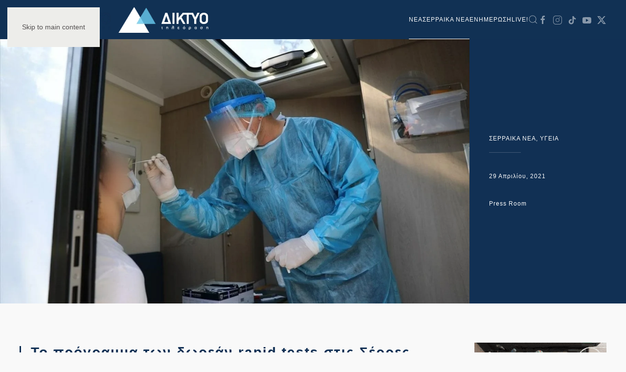

--- FILE ---
content_type: text/html; charset=UTF-8
request_url: https://diktyotv.gr/to-programma-ton-dorean-rapid/
body_size: 56361
content:
<!DOCTYPE html>
<html lang="el">
    <head>
        <meta charset="UTF-8">
        <meta name="viewport" content="width=device-width, initial-scale=1">
        <link rel="icon" href="/wp-content/uploads/2020/04/logo-e1589404848124.png" sizes="any">
                <link rel="apple-touch-icon" href="/wp-content/uploads/2020/04/logo-e1589404848124.png">
                <link rel="pingback" href="https://diktyotv.gr/xmlrpc.php">
                <meta name='robots' content='max-image-preview:large' />
	<style>img:is([sizes="auto" i], [sizes^="auto," i]) { contain-intrinsic-size: 3000px 1500px }</style>
	
	<!-- This site is optimized with the Yoast SEO Premium plugin v14.0.4 - https://yoast.com/wordpress/plugins/seo/ -->
	<title>Το πρόγραμμα των δωρεάν rapid tests στις Σέρρες - ΔΙΚΤΥΟ ΤΗΛΕΟΡΑΣΗ ΣΕΡΡΕΣ</title>
	<meta name="robots" content="index, follow" />
	<meta name="googlebot" content="index, follow, max-snippet:-1, max-image-preview:large, max-video-preview:-1" />
	<meta name="bingbot" content="index, follow, max-snippet:-1, max-image-preview:large, max-video-preview:-1" />
	<link rel="canonical" href="https://diktyotv.gr/to-programma-ton-dorean-rapid/" />
	<meta property="og:locale" content="el_GR" />
	<meta property="og:type" content="article" />
	<meta property="og:title" content="Το πρόγραμμα των δωρεάν rapid tests στις Σέρρες - ΔΙΚΤΥΟ ΤΗΛΕΟΡΑΣΗ ΣΕΡΡΕΣ" />
	<meta property="og:description" content="Ο Δήμος Σερρών ενημερώνει ότι το πρόγραμμα των δωρεάν Drive through rapid tests και rapid tests την ερχόμενη Εβδομάδα της Διακαινησίμου(3 Μαΐου 2021 έως και 9 Μαΐου 2021) έχει ως εξής: &#8211; Τετάρτη 5 Μαΐου 2021 και ώρες 9:00 -14:00 στο 1ο χλμ Σερρών &#8211; Θεσσαλονίκης, στο ύψος του Εθνικού Σταδίου &#8211;Παρασκευή 7 Μαΐου και [&hellip;]" />
	<meta property="og:url" content="https://diktyotv.gr/to-programma-ton-dorean-rapid/" />
	<meta property="og:site_name" content="ΔΙΚΤΥΟ ΤΗΛΕΟΡΑΣΗ ΣΕΡΡΕΣ" />
	<meta property="article:publisher" content="https://www.facebook.com/diktyotv/" />
	<meta property="article:published_time" content="2021-04-29T12:24:44+00:00" />
	<meta property="og:image" content="https://diktyotv.gr/wp-content/uploads/2021/04/ΡΑΠΙΝΤ-1.jpg" />
	<meta property="og:image:width" content="1200" />
	<meta property="og:image:height" content="750" />
	<meta name="twitter:card" content="summary_large_image" />
	<meta name="twitter:creator" content="@diktyotv" />
	<meta name="twitter:site" content="@diktyotv" />
	<script type="application/ld+json" class="yoast-schema-graph">{"@context":"https://schema.org","@graph":[{"@type":"WebSite","@id":"https://diktyotv.gr/#website","url":"https://diktyotv.gr/","name":"\u0394\u0399\u039a\u03a4\u03a5\u039f \u03a4\u0397\u039b\u0395\u039f\u03a1\u0391\u03a3\u0397 \u03a3\u0395\u03a1\u03a1\u0395\u03a3","description":"\u039f\u039b\u0391 \u03a4\u0391 \u039d\u0395\u0391 \u0393\u0399\u0391 \u03a4\u0399\u03a3 \u03a3\u0395\u03a1\u03a1\u0395\u03a3 | \u0395\u039d\u0397\u039c\u0395\u03a1\u03a9\u03a3\u0397 - \u03a0\u039f\u039b\u0399\u03a4\u0399\u03a3\u039c\u039f\u03a3 - \u03a8\u03a5\u03a7\u0391\u0393\u03a9\u0393\u0399\u0391 - \u0391\u0398\u039b\u0397\u03a4\u0399\u03a3\u039c\u039f\u03a3","potentialAction":[{"@type":"SearchAction","target":"https://diktyotv.gr/?s={search_term_string}","query-input":"required name=search_term_string"}],"inLanguage":"el"},{"@type":"ImageObject","@id":"https://diktyotv.gr/to-programma-ton-dorean-rapid/#primaryimage","inLanguage":"el","url":"https://diktyotv.gr/wp-content/uploads/2021/04/\u03a1\u0391\u03a0\u0399\u039d\u03a4-1.jpg","width":1200,"height":750},{"@type":"WebPage","@id":"https://diktyotv.gr/to-programma-ton-dorean-rapid/#webpage","url":"https://diktyotv.gr/to-programma-ton-dorean-rapid/","name":"\u03a4\u03bf \u03c0\u03c1\u03cc\u03b3\u03c1\u03b1\u03bc\u03bc\u03b1 \u03c4\u03c9\u03bd \u03b4\u03c9\u03c1\u03b5\u03ac\u03bd rapid tests \u03c3\u03c4\u03b9\u03c2 \u03a3\u03ad\u03c1\u03c1\u03b5\u03c2 - \u0394\u0399\u039a\u03a4\u03a5\u039f \u03a4\u0397\u039b\u0395\u039f\u03a1\u0391\u03a3\u0397 \u03a3\u0395\u03a1\u03a1\u0395\u03a3","isPartOf":{"@id":"https://diktyotv.gr/#website"},"primaryImageOfPage":{"@id":"https://diktyotv.gr/to-programma-ton-dorean-rapid/#primaryimage"},"datePublished":"2021-04-29T12:24:44+00:00","dateModified":"2021-04-29T12:24:44+00:00","author":{"@id":"https://diktyotv.gr/#/schema/person/5fa01c861f20de86fa0fb92a1df92478"},"inLanguage":"el","potentialAction":[{"@type":"ReadAction","target":["https://diktyotv.gr/to-programma-ton-dorean-rapid/"]}]},{"@type":["Person"],"@id":"https://diktyotv.gr/#/schema/person/5fa01c861f20de86fa0fb92a1df92478","name":"Press Room"},{"@type":"Place","@id":"https://diktyotv.gr/to-programma-ton-dorean-rapid/#local-place","address":{"@type":"PostalAddress","@id":"https://diktyotv.gr/to-programma-ton-dorean-rapid/#local-place-address","streetAddress":"","addressLocality":"","postalCode":"","addressRegion":"","addressCountry":""},"geo":{"@type":"GeoCoordinates","latitude":"","longitude":""},"openingHoursSpecification":[{"@type":"OpeningHoursSpecification","dayOfWeek":["Monday","Tuesday","Wednesday","Thursday","Friday","Saturday","Sunday"],"opens":"09:00","closes":"17:00"}]}]}</script>
	<!-- / Yoast SEO Premium plugin. -->


<link rel='dns-prefetch' href='//www.googletagmanager.com' />
<link rel='dns-prefetch' href='//stats.wp.com' />
<link rel='dns-prefetch' href='//pagead2.googlesyndication.com' />
<link rel="alternate" type="application/rss+xml" title="Ροή RSS &raquo; ΔΙΚΤΥΟ ΤΗΛΕΟΡΑΣΗ ΣΕΡΡΕΣ" href="https://diktyotv.gr/feed/" />
<link rel="alternate" type="application/rss+xml" title="Ροή Σχολίων &raquo; ΔΙΚΤΥΟ ΤΗΛΕΟΡΑΣΗ ΣΕΡΡΕΣ" href="https://diktyotv.gr/comments/feed/" />
<link rel="alternate" type="application/rss+xml" title="Ροή Σχολίων ΔΙΚΤΥΟ ΤΗΛΕΟΡΑΣΗ ΣΕΡΡΕΣ &raquo; Το πρόγραμμα των δωρεάν rapid tests στις Σέρρες" href="https://diktyotv.gr/to-programma-ton-dorean-rapid/feed/" />
<script type="text/javascript">
/* <![CDATA[ */
window._wpemojiSettings = {"baseUrl":"https:\/\/s.w.org\/images\/core\/emoji\/16.0.1\/72x72\/","ext":".png","svgUrl":"https:\/\/s.w.org\/images\/core\/emoji\/16.0.1\/svg\/","svgExt":".svg","source":{"concatemoji":"https:\/\/diktyotv.gr\/wp-includes\/js\/wp-emoji-release.min.js?ver=6.8.3"}};
/*! This file is auto-generated */
!function(s,n){var o,i,e;function c(e){try{var t={supportTests:e,timestamp:(new Date).valueOf()};sessionStorage.setItem(o,JSON.stringify(t))}catch(e){}}function p(e,t,n){e.clearRect(0,0,e.canvas.width,e.canvas.height),e.fillText(t,0,0);var t=new Uint32Array(e.getImageData(0,0,e.canvas.width,e.canvas.height).data),a=(e.clearRect(0,0,e.canvas.width,e.canvas.height),e.fillText(n,0,0),new Uint32Array(e.getImageData(0,0,e.canvas.width,e.canvas.height).data));return t.every(function(e,t){return e===a[t]})}function u(e,t){e.clearRect(0,0,e.canvas.width,e.canvas.height),e.fillText(t,0,0);for(var n=e.getImageData(16,16,1,1),a=0;a<n.data.length;a++)if(0!==n.data[a])return!1;return!0}function f(e,t,n,a){switch(t){case"flag":return n(e,"\ud83c\udff3\ufe0f\u200d\u26a7\ufe0f","\ud83c\udff3\ufe0f\u200b\u26a7\ufe0f")?!1:!n(e,"\ud83c\udde8\ud83c\uddf6","\ud83c\udde8\u200b\ud83c\uddf6")&&!n(e,"\ud83c\udff4\udb40\udc67\udb40\udc62\udb40\udc65\udb40\udc6e\udb40\udc67\udb40\udc7f","\ud83c\udff4\u200b\udb40\udc67\u200b\udb40\udc62\u200b\udb40\udc65\u200b\udb40\udc6e\u200b\udb40\udc67\u200b\udb40\udc7f");case"emoji":return!a(e,"\ud83e\udedf")}return!1}function g(e,t,n,a){var r="undefined"!=typeof WorkerGlobalScope&&self instanceof WorkerGlobalScope?new OffscreenCanvas(300,150):s.createElement("canvas"),o=r.getContext("2d",{willReadFrequently:!0}),i=(o.textBaseline="top",o.font="600 32px Arial",{});return e.forEach(function(e){i[e]=t(o,e,n,a)}),i}function t(e){var t=s.createElement("script");t.src=e,t.defer=!0,s.head.appendChild(t)}"undefined"!=typeof Promise&&(o="wpEmojiSettingsSupports",i=["flag","emoji"],n.supports={everything:!0,everythingExceptFlag:!0},e=new Promise(function(e){s.addEventListener("DOMContentLoaded",e,{once:!0})}),new Promise(function(t){var n=function(){try{var e=JSON.parse(sessionStorage.getItem(o));if("object"==typeof e&&"number"==typeof e.timestamp&&(new Date).valueOf()<e.timestamp+604800&&"object"==typeof e.supportTests)return e.supportTests}catch(e){}return null}();if(!n){if("undefined"!=typeof Worker&&"undefined"!=typeof OffscreenCanvas&&"undefined"!=typeof URL&&URL.createObjectURL&&"undefined"!=typeof Blob)try{var e="postMessage("+g.toString()+"("+[JSON.stringify(i),f.toString(),p.toString(),u.toString()].join(",")+"));",a=new Blob([e],{type:"text/javascript"}),r=new Worker(URL.createObjectURL(a),{name:"wpTestEmojiSupports"});return void(r.onmessage=function(e){c(n=e.data),r.terminate(),t(n)})}catch(e){}c(n=g(i,f,p,u))}t(n)}).then(function(e){for(var t in e)n.supports[t]=e[t],n.supports.everything=n.supports.everything&&n.supports[t],"flag"!==t&&(n.supports.everythingExceptFlag=n.supports.everythingExceptFlag&&n.supports[t]);n.supports.everythingExceptFlag=n.supports.everythingExceptFlag&&!n.supports.flag,n.DOMReady=!1,n.readyCallback=function(){n.DOMReady=!0}}).then(function(){return e}).then(function(){var e;n.supports.everything||(n.readyCallback(),(e=n.source||{}).concatemoji?t(e.concatemoji):e.wpemoji&&e.twemoji&&(t(e.twemoji),t(e.wpemoji)))}))}((window,document),window._wpemojiSettings);
/* ]]> */
</script>
<style id='wp-emoji-styles-inline-css' type='text/css'>

	img.wp-smiley, img.emoji {
		display: inline !important;
		border: none !important;
		box-shadow: none !important;
		height: 1em !important;
		width: 1em !important;
		margin: 0 0.07em !important;
		vertical-align: -0.1em !important;
		background: none !important;
		padding: 0 !important;
	}
</style>
<style id='classic-theme-styles-inline-css' type='text/css'>
/*! This file is auto-generated */
.wp-block-button__link{color:#fff;background-color:#32373c;border-radius:9999px;box-shadow:none;text-decoration:none;padding:calc(.667em + 2px) calc(1.333em + 2px);font-size:1.125em}.wp-block-file__button{background:#32373c;color:#fff;text-decoration:none}
</style>
<link rel='stylesheet' id='mediaelement-css' href='https://diktyotv.gr/wp-includes/js/mediaelement/mediaelementplayer-legacy.min.css?ver=4.2.17' type='text/css' media='all' />
<link rel='stylesheet' id='wp-mediaelement-css' href='https://diktyotv.gr/wp-includes/js/mediaelement/wp-mediaelement.min.css?ver=6.8.3' type='text/css' media='all' />
<style id='jetpack-sharing-buttons-style-inline-css' type='text/css'>
.jetpack-sharing-buttons__services-list{display:flex;flex-direction:row;flex-wrap:wrap;gap:0;list-style-type:none;margin:5px;padding:0}.jetpack-sharing-buttons__services-list.has-small-icon-size{font-size:12px}.jetpack-sharing-buttons__services-list.has-normal-icon-size{font-size:16px}.jetpack-sharing-buttons__services-list.has-large-icon-size{font-size:24px}.jetpack-sharing-buttons__services-list.has-huge-icon-size{font-size:36px}@media print{.jetpack-sharing-buttons__services-list{display:none!important}}.editor-styles-wrapper .wp-block-jetpack-sharing-buttons{gap:0;padding-inline-start:0}ul.jetpack-sharing-buttons__services-list.has-background{padding:1.25em 2.375em}
</style>
<link rel='stylesheet' id='__EPYT__style-css' href='https://diktyotv.gr/wp-content/plugins/youtube-embed-plus/styles/ytprefs.min.css?ver=14.2.3.2' type='text/css' media='all' />
<style id='__EPYT__style-inline-css' type='text/css'>

                .epyt-gallery-thumb {
                        width: 33.333%;
                }
                
</style>
<link rel='stylesheet' id='sharedaddy-css' href='https://diktyotv.gr/wp-content/plugins/jetpack/modules/sharedaddy/sharing.css?ver=15.3.1' type='text/css' media='all' />
<link rel='stylesheet' id='social-logos-css' href='https://diktyotv.gr/wp-content/plugins/jetpack/_inc/social-logos/social-logos.min.css?ver=15.3.1' type='text/css' media='all' />
<link href="https://diktyotv.gr/wp-content/themes/yootheme/css/theme.1.css?ver=1737380286" rel="stylesheet">
<script type="text/javascript" src="https://diktyotv.gr/wp-includes/js/jquery/jquery.min.js?ver=3.7.1" id="jquery-core-js"></script>
<script type="text/javascript" src="https://diktyotv.gr/wp-includes/js/jquery/jquery-migrate.min.js?ver=3.4.1" id="jquery-migrate-js"></script>

<!-- Google tag (gtag.js) snippet added by Site Kit -->
<!-- Google Analytics snippet added by Site Kit -->
<script type="text/javascript" src="https://www.googletagmanager.com/gtag/js?id=GT-PH39VT4" id="google_gtagjs-js" async></script>
<script type="text/javascript" id="google_gtagjs-js-after">
/* <![CDATA[ */
window.dataLayer = window.dataLayer || [];function gtag(){dataLayer.push(arguments);}
gtag("set","linker",{"domains":["diktyotv.gr"]});
gtag("js", new Date());
gtag("set", "developer_id.dZTNiMT", true);
gtag("config", "GT-PH39VT4");
/* ]]> */
</script>
<script type="text/javascript" id="__ytprefs__-js-extra">
/* <![CDATA[ */
var _EPYT_ = {"ajaxurl":"https:\/\/diktyotv.gr\/wp-admin\/admin-ajax.php","security":"9f8dc5dc63","gallery_scrolloffset":"20","eppathtoscripts":"https:\/\/diktyotv.gr\/wp-content\/plugins\/youtube-embed-plus\/scripts\/","eppath":"https:\/\/diktyotv.gr\/wp-content\/plugins\/youtube-embed-plus\/","epresponsiveselector":"[\"iframe.__youtube_prefs__\"]","epdovol":"1","version":"14.2.3.2","evselector":"iframe.__youtube_prefs__[src], iframe[src*=\"youtube.com\/embed\/\"], iframe[src*=\"youtube-nocookie.com\/embed\/\"]","ajax_compat":"","maxres_facade":"eager","ytapi_load":"light","pause_others":"","stopMobileBuffer":"1","facade_mode":"","not_live_on_channel":""};
/* ]]> */
</script>
<script type="text/javascript" src="https://diktyotv.gr/wp-content/plugins/youtube-embed-plus/scripts/ytprefs.min.js?ver=14.2.3.2" id="__ytprefs__-js"></script>
<link rel="https://api.w.org/" href="https://diktyotv.gr/wp-json/" /><link rel="alternate" title="JSON" type="application/json" href="https://diktyotv.gr/wp-json/wp/v2/posts/258921" /><link rel="EditURI" type="application/rsd+xml" title="RSD" href="https://diktyotv.gr/xmlrpc.php?rsd" />
<meta name="generator" content="WordPress 6.8.3" />
<link rel='shortlink' href='https://diktyotv.gr/?p=258921' />
<link rel="alternate" title="oEmbed (JSON)" type="application/json+oembed" href="https://diktyotv.gr/wp-json/oembed/1.0/embed?url=https%3A%2F%2Fdiktyotv.gr%2Fto-programma-ton-dorean-rapid%2F" />
<link rel="alternate" title="oEmbed (XML)" type="text/xml+oembed" href="https://diktyotv.gr/wp-json/oembed/1.0/embed?url=https%3A%2F%2Fdiktyotv.gr%2Fto-programma-ton-dorean-rapid%2F&#038;format=xml" />
<meta name="generator" content="Site Kit by Google 1.171.0" /><!-- HFCM by 99 Robots - Snippet # 3: GOOGLE ADS -->
<script data-ad-client="ca-pub-6533149669233168" async src="https://pagead2.googlesyndication.com/pagead/js/adsbygoogle.js"></script>
<!-- /end HFCM by 99 Robots -->
  <script src="https://cdn.onesignal.com/sdks/web/v16/OneSignalSDK.page.js" defer></script>
  <script>
          window.OneSignalDeferred = window.OneSignalDeferred || [];
          OneSignalDeferred.push(async function(OneSignal) {
            await OneSignal.init({
              appId: "3a6f4df3-f09e-4b44-b1fd-8f8d64d9f40a",
              serviceWorkerOverrideForTypical: true,
              path: "https://diktyotv.gr/wp-content/plugins/onesignal-free-web-push-notifications/sdk_files/",
              serviceWorkerParam: { scope: "/wp-content/plugins/onesignal-free-web-push-notifications/sdk_files/push/onesignal/" },
              serviceWorkerPath: "OneSignalSDKWorker.js",
            });
          });

          // Unregister the legacy OneSignal service worker to prevent scope conflicts
          if (navigator.serviceWorker) {
            navigator.serviceWorker.getRegistrations().then((registrations) => {
              // Iterate through all registered service workers
              registrations.forEach((registration) => {
                // Check the script URL to identify the specific service worker
                if (registration.active && registration.active.scriptURL.includes('OneSignalSDKWorker.js.php')) {
                  // Unregister the service worker
                  registration.unregister().then((success) => {
                    if (success) {
                      console.log('OneSignalSW: Successfully unregistered:', registration.active.scriptURL);
                    } else {
                      console.log('OneSignalSW: Failed to unregister:', registration.active.scriptURL);
                    }
                  });
                }
              });
            }).catch((error) => {
              console.error('Error fetching service worker registrations:', error);
            });
        }
        </script>
	<style>img#wpstats{display:none}</style>
				<script>
			document.documentElement.className = document.documentElement.className.replace('no-js', 'js');
		</script>
				<style>
			.no-js img.lazyload {
				display: none;
			}

			figure.wp-block-image img.lazyloading {
				min-width: 150px;
			}

						.lazyload, .lazyloading {
				opacity: 0;
			}

			.lazyloaded {
				opacity: 1;
				transition: opacity 400ms;
				transition-delay: 0ms;
			}

					</style>
		
<!-- Google AdSense meta tags added by Site Kit -->
<meta name="google-adsense-platform-account" content="ca-host-pub-2644536267352236">
<meta name="google-adsense-platform-domain" content="sitekit.withgoogle.com">
<!-- End Google AdSense meta tags added by Site Kit -->

<!-- Google Tag Manager snippet added by Site Kit -->
<script type="text/javascript">
/* <![CDATA[ */

			( function( w, d, s, l, i ) {
				w[l] = w[l] || [];
				w[l].push( {'gtm.start': new Date().getTime(), event: 'gtm.js'} );
				var f = d.getElementsByTagName( s )[0],
					j = d.createElement( s ), dl = l != 'dataLayer' ? '&l=' + l : '';
				j.async = true;
				j.src = 'https://www.googletagmanager.com/gtm.js?id=' + i + dl;
				f.parentNode.insertBefore( j, f );
			} )( window, document, 'script', 'dataLayer', 'GTM-P2R2PWC' );
			
/* ]]> */
</script>

<!-- End Google Tag Manager snippet added by Site Kit -->

<!-- Google AdSense snippet added by Site Kit -->
<script type="text/javascript" async="async" src="https://pagead2.googlesyndication.com/pagead/js/adsbygoogle.js?client=ca-pub-6533149669233168&amp;host=ca-host-pub-2644536267352236" crossorigin="anonymous"></script>

<!-- End Google AdSense snippet added by Site Kit -->
<script src="https://diktyotv.gr/wp-content/themes/yootheme/packages/theme-analytics/app/analytics.min.js?ver=4.5.0" defer></script>
<script src="https://diktyotv.gr/wp-content/themes/yootheme/vendor/assets/uikit/dist/js/uikit.min.js?ver=4.5.0"></script>
<script src="https://diktyotv.gr/wp-content/themes/yootheme/vendor/assets/uikit/dist/js/uikit-icons-copper-hill.min.js?ver=4.5.0"></script>
<script src="https://diktyotv.gr/wp-content/themes/yootheme/js/theme.js?ver=4.5.0"></script>
<script>window.yootheme ||= {}; var $theme = yootheme.theme = {"google_analytics":"UA-138273724-1","google_analytics_anonymize":"","i18n":{"close":{"label":"\u039a\u03bb\u03b5\u03af\u03c3\u03b9\u03bc\u03bf","0":"yootheme"},"totop":{"label":"Back to top","0":"yootheme"},"marker":{"label":"Open","0":"yootheme"},"navbarToggleIcon":{"label":"\u0386\u03bd\u03bf\u03b9\u03b3\u03bc\u03b1 \u03bc\u03b5\u03bd\u03bf\u03cd","0":"yootheme"},"paginationPrevious":{"label":"\u03a0\u03c1\u03bf\u03b7\u03b3\u03bf\u03cd\u03bc\u03b5\u03bd\u03b7 \u03c3\u03b5\u03bb\u03af\u03b4\u03b1","0":"yootheme"},"paginationNext":{"label":"\u0395\u03c0\u03cc\u03bc\u03b5\u03bd\u03b7 \u03c3\u03b5\u03bb\u03af\u03b4\u03b1","0":"yootheme"},"searchIcon":{"toggle":"Open Search","submit":"Submit Search"},"slider":{"next":"Next slide","previous":"Previous slide","slideX":"Slide %s","slideLabel":"%s of %s"},"slideshow":{"next":"Next slide","previous":"Previous slide","slideX":"Slide %s","slideLabel":"%s of %s"},"lightboxPanel":{"next":"Next slide","previous":"Previous slide","slideLabel":"%s of %s","close":"Close"}}};</script>
<script src="https://www.youtube.com/iframe_api"></script>
  <script>
  jQuery(function(){jQuery('#bgvideo iframe').attr('id', 'ytplayer');});
  var player;
  function onYouTubeIframeAPIReady() {
    player = new YT.Player('ytplayer', {
      events: {
        'onStateChange': onPlayerStateChange
      }
    });
  }
  function onPlayerStateChange() {
      player.unMute();
      player.setVolume(80);
  }
  </script>    </head>
    <body class="wp-singular post-template-default single single-post postid-258921 single-format-standard wp-theme-yootheme ">

        		<!-- Google Tag Manager (noscript) snippet added by Site Kit -->
		<noscript>
			<iframe src="https://www.googletagmanager.com/ns.html?id=GTM-P2R2PWC" height="0" width="0" style="display:none;visibility:hidden"></iframe>
		</noscript>
		<!-- End Google Tag Manager (noscript) snippet added by Site Kit -->
		
        <div class="uk-hidden-visually uk-notification uk-notification-top-left uk-width-auto">
            <div class="uk-notification-message">
                <a href="#tm-main" class="uk-link-reset">Skip to main content</a>
            </div>
        </div>

        
        
        <div class="tm-page">

                        


<header class="tm-header-mobile uk-hidden@m">


    
        <div class="uk-navbar-container">

            <div class="uk-container uk-container-expand">
                <nav class="uk-navbar" uk-navbar="{&quot;align&quot;:&quot;left&quot;,&quot;container&quot;:&quot;.tm-header-mobile&quot;,&quot;boundary&quot;:&quot;.tm-header-mobile .uk-navbar-container&quot;}">

                                        <div class="uk-navbar-left ">

                        
                                                    <a uk-toggle href="#tm-dialog-mobile" class="uk-navbar-toggle">

        
        <div uk-navbar-toggle-icon></div>

        
    </a>                        
                        
                    </div>
                    
                                        <div class="uk-navbar-center">

                                                    <a href="https://diktyotv.gr/" aria-label="Back to home" class="uk-logo uk-navbar-item">
    <picture>
<source type="image/webp" srcset="/wp-content/themes/yootheme/cache/db/logo-diktyo-inv-db68e8a9.webp 180w, /wp-content/themes/yootheme/cache/8a/logo-diktyo-inv-8a4381c4.webp 266w" sizes="(min-width: 180px) 180px">
<img alt loading="eager" src="/wp-content/themes/yootheme/cache/43/logo-diktyo-inv-434ba5d3.png" width="180" height="47">
</picture></a>                        
                        
                    </div>
                    
                    
                </nav>
            </div>

        </div>

    



        <div id="tm-dialog-mobile" uk-offcanvas="container: true; overlay: true" mode="slide">
        <div class="uk-offcanvas-bar uk-flex uk-flex-column">

                        <button class="uk-offcanvas-close uk-close-large" type="button" uk-close uk-toggle="cls: uk-close-large; mode: media; media: @s"></button>
            
                        <div class="uk-margin-auto-bottom">
                
<div class="uk-grid uk-child-width-1-1" uk-grid>    <div>
<div class="uk-panel widget widget_nav_menu" id="nav_menu-2">

    
    
<ul class="uk-nav uk-nav-default">
    
	<li class="menu-item menu-item-type-taxonomy menu-item-object-category menu-item-has-children uk-active uk-parent"><a href="https://diktyotv.gr/category/nea/">NEA</a>
	<ul class="uk-nav-sub">

		<li class="menu-item menu-item-type-taxonomy menu-item-object-category"><a href="https://diktyotv.gr/category/athlitismos/">ΑΘΛΗΤΙΚΑ</a></li>
		<li class="menu-item menu-item-type-taxonomy menu-item-object-category"><a href="https://diktyotv.gr/category/agrotika/">ΑΓΡΟΤΙΚΑ</a></li>
		<li class="menu-item menu-item-type-taxonomy menu-item-object-category"><a href="https://diktyotv.gr/category/auto/">ΑΥΤΟΚΙΝΗΤΟ</a></li>
		<li class="menu-item menu-item-type-taxonomy menu-item-object-category"><a href="https://diktyotv.gr/category/diafora/">ΔΙΑΦΟΡΑ</a></li>
		<li class="menu-item menu-item-type-taxonomy menu-item-object-category"><a href="https://diktyotv.gr/category/diethni/">ΔΙΕΘΝΗ</a></li>
		<li class="menu-item menu-item-type-taxonomy menu-item-object-category"><a href="https://diktyotv.gr/category/d/">ΔΗΜΟΦΙΛΗ</a></li>
		<li class="menu-item menu-item-type-taxonomy menu-item-object-category"><a href="https://diktyotv.gr/category/epixeiriseis/">ΕΠΙΧΕΙΡΗΣΕΙΣ</a></li>
		<li class="menu-item menu-item-type-taxonomy menu-item-object-category"><a href="https://diktyotv.gr/category/thriskeia/">ΘΡΗΣΚΕΙΑ</a></li>
		<li class="menu-item menu-item-type-taxonomy menu-item-object-category"><a href="https://diktyotv.gr/category/koinonika/">ΚΟΙΝΩΝΙΑ</a></li>
		<li class="menu-item menu-item-type-taxonomy menu-item-object-category"><a href="https://diktyotv.gr/category/oikonomia/">ΟΙΚΟΝΟΜΙΑ</a></li>
		<li class="menu-item menu-item-type-taxonomy menu-item-object-category"><a href="https://diktyotv.gr/category/perivallon/">ΠΕΡΙΒΑΛΛΟΝ</a></li>
		<li class="menu-item menu-item-type-taxonomy menu-item-object-category"><a href="https://diktyotv.gr/category/politiki/">ΠΟΛΙΤΙΚΗ</a></li>
		<li class="menu-item menu-item-type-taxonomy menu-item-object-category"><a href="https://diktyotv.gr/category/politismos/">ΠΟΛΙΤΙΣΜΟΣ</a></li>
		<li class="menu-item menu-item-type-taxonomy menu-item-object-category"><a href="https://diktyotv.gr/category/technologia/">ΤΕΧΝΟΛΟΓΙΑ</a></li>
		<li class="menu-item menu-item-type-taxonomy menu-item-object-category current-post-ancestor current-menu-parent current-post-parent uk-active"><a href="https://diktyotv.gr/category/ygeia/">ΥΓΕΙΑ</a></li>
		<li class="menu-item menu-item-type-taxonomy menu-item-object-category"><a href="https://diktyotv.gr/category/fagito/">ΦΑΓΗΤΟ</a></li></ul></li>
	<li class="menu-item menu-item-type-taxonomy menu-item-object-category current-post-ancestor current-menu-parent current-post-parent uk-active"><a href="https://diktyotv.gr/category/serraika/">ΣΕΡΡΑΙΚΑ ΝΕΑ</a></li>
	<li class="menu-item menu-item-type-taxonomy menu-item-object-category"><a href="https://diktyotv.gr/category/enimerosi/">ΕΝΗΜΕΡΩΣΗ</a></li>
	<li class="menu-item menu-item-type-post_type menu-item-object-page"><a href="https://diktyotv.gr/live/">LIVE!</a></li></ul>

</div>
</div>    <div>
<div class="uk-panel widget widget_search" id="search-5">

    
    

    <form id="search-6" action="https://diktyotv.gr/" method="get" role="search" class="uk-search uk-search-default uk-width-1-1"><span uk-search-icon></span><input name="s" placeholder="Αναζήτηση" required aria-label="Αναζήτηση" type="search" class="uk-search-input"></form>
    

</div>
</div>    <div>
<div class="uk-panel">

    
    <ul class="uk-flex-inline uk-flex-middle uk-flex-nowrap uk-grid-small" uk-grid>                    <li><a href="https://www.facebook.com/diktyotv/" class="uk-preserve-width uk-icon-link" rel="noreferrer" target="_blank"><span uk-icon="icon: facebook;"></span></a></li>
                    <li><a href="https://www.instagram.com/diktyotv.gr/" class="uk-preserve-width uk-icon-link" rel="noreferrer" target="_blank"><span uk-icon="icon: instagram;"></span></a></li>
                    <li><a href="https://twitter.com/diktyotv" class="uk-preserve-width uk-icon-link" rel="noreferrer" target="_blank"><span uk-icon="icon: twitter;"></span></a></li>
                    <li><a href="https://www.youtube.com/user/diktyocg" class="uk-preserve-width uk-icon-link" rel="noreferrer" target="_blank"><span uk-icon="icon: youtube;"></span></a></li>
            </ul>
</div>
</div></div>            </div>
            
            
        </div>
    </div>
    
    
    

</header>




<header class="tm-header uk-visible@m">



        <div uk-sticky media="@m" cls-active="uk-navbar-sticky" sel-target=".uk-navbar-container">
    
        <div class="uk-navbar-container">

            <div class="uk-container uk-container-large">
                <nav class="uk-navbar" uk-navbar="{&quot;align&quot;:&quot;left&quot;,&quot;container&quot;:&quot;.tm-header &gt; [uk-sticky]&quot;,&quot;boundary&quot;:&quot;.tm-header .uk-navbar-container&quot;}">

                                        <div class="uk-navbar-left ">

                                                    <a href="https://diktyotv.gr/" aria-label="Back to home" class="uk-logo uk-navbar-item">
    <picture>
<source type="image/webp" srcset="/wp-content/themes/yootheme/cache/4d/MAIN_Logo-1-4d1f3c11.webp 200w, /wp-content/themes/yootheme/cache/58/MAIN_Logo-1-581df8f3.webp 264w, /wp-content/themes/yootheme/cache/f6/MAIN_Logo-1-f6756962.webp 265w" sizes="(min-width: 200px) 200px">
<img alt loading="eager" src="/wp-content/themes/yootheme/cache/83/MAIN_Logo-1-83a4ca84.png" width="200" height="53">
</picture><picture>
<source type="image/webp" srcset="/wp-content/themes/yootheme/cache/3d/logo-diktyo-inv-3d2990dc.webp 200w, /wp-content/themes/yootheme/cache/17/logo-diktyo-inv-17794f39.webp 264w, /wp-content/themes/yootheme/cache/b9/logo-diktyo-inv-b911dea8.webp 265w" sizes="(min-width: 200px) 200px">
<img class="uk-logo-inverse" alt loading="eager" src="/wp-content/themes/yootheme/cache/a5/logo-diktyo-inv-a50adda6.png" width="200" height="53">
</picture></a>                        
                        
                        
                    </div>
                    
                    
                                        <div class="uk-navbar-right">

                                                    
<ul class="uk-navbar-nav">
    
	<li class="menu-item menu-item-type-taxonomy menu-item-object-category menu-item-has-children uk-active uk-parent"><a href="https://diktyotv.gr/category/nea/">NEA</a>
	<div class="uk-drop uk-navbar-dropdown uk-navbar-dropdown-width-3"><div class="uk-drop-grid uk-child-width-1-3" uk-grid><div><ul class="uk-nav uk-navbar-dropdown-nav">

		<li class="menu-item menu-item-type-taxonomy menu-item-object-category"><a href="https://diktyotv.gr/category/athlitismos/">ΑΘΛΗΤΙΚΑ</a></li>
		<li class="menu-item menu-item-type-taxonomy menu-item-object-category"><a href="https://diktyotv.gr/category/agrotika/">ΑΓΡΟΤΙΚΑ</a></li>
		<li class="menu-item menu-item-type-taxonomy menu-item-object-category"><a href="https://diktyotv.gr/category/auto/">ΑΥΤΟΚΙΝΗΤΟ</a></li>
		<li class="menu-item menu-item-type-taxonomy menu-item-object-category"><a href="https://diktyotv.gr/category/diafora/">ΔΙΑΦΟΡΑ</a></li>
		<li class="menu-item menu-item-type-taxonomy menu-item-object-category"><a href="https://diktyotv.gr/category/diethni/">ΔΙΕΘΝΗ</a></li>
		<li class="menu-item menu-item-type-taxonomy menu-item-object-category"><a href="https://diktyotv.gr/category/d/">ΔΗΜΟΦΙΛΗ</a></li></ul></div><div><ul class="uk-nav uk-navbar-dropdown-nav">

		<li class="menu-item menu-item-type-taxonomy menu-item-object-category"><a href="https://diktyotv.gr/category/epixeiriseis/">ΕΠΙΧΕΙΡΗΣΕΙΣ</a></li>
		<li class="menu-item menu-item-type-taxonomy menu-item-object-category"><a href="https://diktyotv.gr/category/thriskeia/">ΘΡΗΣΚΕΙΑ</a></li>
		<li class="menu-item menu-item-type-taxonomy menu-item-object-category"><a href="https://diktyotv.gr/category/koinonika/">ΚΟΙΝΩΝΙΑ</a></li>
		<li class="menu-item menu-item-type-taxonomy menu-item-object-category"><a href="https://diktyotv.gr/category/oikonomia/">ΟΙΚΟΝΟΜΙΑ</a></li>
		<li class="menu-item menu-item-type-taxonomy menu-item-object-category"><a href="https://diktyotv.gr/category/perivallon/">ΠΕΡΙΒΑΛΛΟΝ</a></li></ul></div><div><ul class="uk-nav uk-navbar-dropdown-nav">

		<li class="menu-item menu-item-type-taxonomy menu-item-object-category"><a href="https://diktyotv.gr/category/politiki/">ΠΟΛΙΤΙΚΗ</a></li>
		<li class="menu-item menu-item-type-taxonomy menu-item-object-category"><a href="https://diktyotv.gr/category/politismos/">ΠΟΛΙΤΙΣΜΟΣ</a></li>
		<li class="menu-item menu-item-type-taxonomy menu-item-object-category"><a href="https://diktyotv.gr/category/technologia/">ΤΕΧΝΟΛΟΓΙΑ</a></li>
		<li class="menu-item menu-item-type-taxonomy menu-item-object-category current-post-ancestor current-menu-parent current-post-parent uk-active"><a href="https://diktyotv.gr/category/ygeia/">ΥΓΕΙΑ</a></li>
		<li class="menu-item menu-item-type-taxonomy menu-item-object-category"><a href="https://diktyotv.gr/category/fagito/">ΦΑΓΗΤΟ</a></li></ul></div></div></div></li>
	<li class="menu-item menu-item-type-taxonomy menu-item-object-category current-post-ancestor current-menu-parent current-post-parent uk-active"><a href="https://diktyotv.gr/category/serraika/">ΣΕΡΡΑΙΚΑ ΝΕΑ</a></li>
	<li class="menu-item menu-item-type-taxonomy menu-item-object-category"><a href="https://diktyotv.gr/category/enimerosi/">ΕΝΗΜΕΡΩΣΗ</a></li>
	<li class="menu-item menu-item-type-post_type menu-item-object-page"><a href="https://diktyotv.gr/live/">LIVE!</a></li></ul>


    <a class="uk-navbar-toggle" href="#search-7-search" uk-search-icon uk-toggle></a>

    <div uk-modal id="search-7-search" class="uk-modal">
        <div class="uk-modal-dialog uk-modal-body">

            
            
                <form id="search-7" action="https://diktyotv.gr/" method="get" role="search" class="uk-search uk-width-1-1 uk-search-medium"><span uk-search-icon></span><input name="s" placeholder="Αναζήτηση" required aria-label="Αναζήτηση" type="search" class="uk-search-input" autofocus></form>
                
            
        </div>
    </div>


<div class="uk-navbar-item">

    
    <ul class="uk-flex-inline uk-flex-middle uk-flex-nowrap uk-grid-small" uk-grid>                    <li><a href="https://www.facebook.com/diktyotv" class="uk-preserve-width uk-icon-link" rel="noreferrer" target="_blank"><span uk-icon="icon: facebook;"></span></a></li>
                    <li><a href="https://www.instagram.com/diktyotv.gr/" class="uk-preserve-width uk-icon-link" rel="noreferrer" target="_blank"><span uk-icon="icon: instagram;"></span></a></li>
                    <li><a href="https://www.tiktok.com/@diktyotv" class="uk-preserve-width uk-icon-link" rel="noreferrer" target="_blank"><span uk-icon="icon: tiktok;"></span></a></li>
                    <li><a href="https://www.youtube.com/@diktyotv2614/videos" class="uk-preserve-width uk-icon-link" rel="noreferrer" target="_blank"><span uk-icon="icon: youtube;"></span></a></li>
                    <li><a href="https://x.com/Diktyotvgr" class="uk-preserve-width uk-icon-link" rel="noreferrer" target="_blank"><span uk-icon="icon: x;"></span></a></li>
            </ul>
</div>
                        
                                                                            
                    </div>
                    
                </nav>
            </div>

        </div>

        </div>
    







</header>

            
            
            <main id="tm-main" >

                <!-- Builder #template-ORNBuAeO -->
<div class="uk-section-default uk-section uk-padding-remove-top">
    
        
        
        
            
                
                    <div class="uk-grid tm-grid-expand uk-grid-column-collapse uk-grid-margin" uk-grid>
<div class="uk-width-3-4@m">
    
        
            
            
            
                
                    
<div class="uk-margin">
        <picture>
<source type="image/webp" srcset="/wp-content/themes/yootheme/cache/e8/%CE%A1%CE%91%CE%A0%CE%99%CE%9D%CE%A4-1-e88f9d6a.webp 768w, https://diktyotv.gr/wp-admin/admin-ajax.php?action=kernel&amp;p=image&amp;src=%7B%22file%22%3A%22wp-content%2Fuploads%2F2021%2F04%2F%CE%A1%CE%91%CE%A0%CE%99%CE%9D%CE%A4-1.jpg%22%2C%22type%22%3A%22webp%2C85%22%2C%22thumbnail%22%3A%221024%2C576%2C%22%7D&amp;hash=388200d4 1024w, https://diktyotv.gr/wp-admin/admin-ajax.php?action=kernel&amp;p=image&amp;src=%7B%22file%22%3A%22wp-content%2Fuploads%2F2021%2F04%2F%CE%A1%CE%91%CE%A0%CE%99%CE%9D%CE%A4-1.jpg%22%2C%22type%22%3A%22webp%2C85%22%2C%22thumbnail%22%3A%221366%2C768%2C%22%7D&amp;hash=e9ddb2ef 1366w, /wp-content/themes/yootheme/cache/4d/%CE%A1%CE%91%CE%A0%CE%99%CE%9D%CE%A4-1-4d19da49.webp 1600w, https://diktyotv.gr/wp-admin/admin-ajax.php?action=kernel&amp;p=image&amp;src=%7B%22file%22%3A%22wp-content%2Fuploads%2F2021%2F04%2F%CE%A1%CE%91%CE%A0%CE%99%CE%9D%CE%A4-1.jpg%22%2C%22type%22%3A%22webp%2C85%22%2C%22thumbnail%22%3A%221920%2C1080%2C%22%7D&amp;hash=2d08a56c 1920w" sizes="(min-width: 1920px) 1920px">
<img decoding="async" src="/wp-content/themes/yootheme/cache/1f/%CE%A1%CE%91%CE%A0%CE%99%CE%9D%CE%A4-1-1f981441.jpeg" width="1920" height="1080" class="el-image" alt loading="lazy">
</picture>    
    
</div>
                
            
        
    
</div>
<div class="uk-grid-item-match uk-width-1-4@m">
        <div class="uk-tile-primary uk-tile uk-flex uk-flex-middle">    
        
            
            
                        <div class="uk-panel uk-width-1-1">            
                
                    
<h1 class="uk-h6">        <a href="https://diktyotv.gr/category/serraika/" rel="tag">ΣΕΡΡΑΙΚΑ ΝΕΑ</a>, <a href="https://diktyotv.gr/category/ygeia/" rel="tag">ΥΓΕΙΑ</a>    </h1><div class="uk-divider-small"></div>
<h1 class="uk-h6">        29 Απριλίου, 2021    </h1>
<h1 class="uk-h6">        Press Room    </h1>
                
                        </div>            
        
        </div>    
</div></div>
                
            
        
    
</div>
<div class="uk-section-default uk-section uk-section-xsmall uk-padding-remove-top">
    
        
        
        
            
                                <div class="uk-container uk-container-large">                
                    <div class="uk-grid tm-grid-expand uk-margin-large" uk-grid>
<div class="uk-width-3-4@m">
    
        
            
            
            
                
                    
<h1 class="uk-h2 uk-heading-bullet uk-text-primary uk-margin">        Το πρόγραμμα των δωρεάν rapid tests στις Σέρρες    </h1><hr><div><div id="sas_80268"></div>

<script type="application/javascript">

    sas.cmd.push(function() {

        sas.render("80268");  // Format : In Read (1x1) 1x1

    });

</script></div><div class="uk-panel uk-margin"><p><em>Ο Δήμος Σερρών ενημερώνει ότι το πρόγραμμα των δωρεάν </em><em>Drive through rapid tests </em><em>και </em><em>rapid tests </em><em>την ερχόμενη Εβδομάδα της Διακαινησίμου(3 Μαΐου 2021 έως και 9 Μαΐου 2021) έχει ως εξής:</em></p>
<p><em>&#8211; </em><em>Τετάρτη 5 Μαΐου</em><em> 2021 και ώρες 9:00 -14:00 στο 1ο χλμ Σερρών &#8211; Θεσσαλονίκης, στο ύψος του Εθνικού Σταδίου</em></p>
<p><em>&#8211;</em><em><strong>Παρασκευή 7 Μαΐου</strong></em><em> και ώρα 9:00-14:00 θα διενεργηθούν <strong>δωρεάν </strong></em><em>rapid tests για πεζούς </em><em>στην οδό Δορυλαίου (θερινό θεατράκι).</em></p>
<p><em>Επίσης, αύριο, Μ.Παρασκευή 30 Απριλίου 2021,  </em><em>λόγω της αργίας, οι</em> <em>κινητές μονάδες του ΕΟΔΥ θα διενεργήσουν rapid tests για πεζούς στο χώρο του παλαιού Γενικού Νοσοκομείου με τη συνεργασία της </em><em>4ης Υγειονομικής Περιφέρειας Κεντρικής Μακεδονίας.</em></p></div>
<h1 class="uk-h4">        ΔΙΚΤΥΟ ΤΗΛΕΟΡΑΣΗ- ΤΡΟΠΟΙ ΕΠΙΚΟΙΝΩΝΙΑΣ    </h1>
<div class="uk-margin uk-text-left">
        <div class="uk-flex-middle uk-grid-small uk-child-width-1-1" uk-grid>    
    
                <div class="el-item">
        
        
<a class="el-content uk-width-1-1 uk-button uk-button-primary uk-flex-inline uk-flex-center uk-flex-middle" href="tel:+302321051500" target="_blank">
        <span class="uk-margin-small-right" uk-icon="receiver"></span>    
        Καλέστε μας    
    
</a>


                </div>
        
    
                <div class="el-item">
        
        
<a class="el-content uk-width-1-1 uk-button uk-button-primary uk-flex-inline uk-flex-center uk-flex-middle" href="mailto:diktyotvpress@gmail.com" target="_blank">
        <span class="uk-margin-small-right" uk-icon="mail"></span>    
        Στείλτε μας email    
    
</a>


                </div>
        
    
                <div class="el-item">
        
        
<a class="el-content uk-width-1-1 uk-button uk-button-primary uk-flex-inline uk-flex-center uk-flex-middle" href="#" target="_blank" uk-scroll>
        <span class="uk-margin-small-right" uk-icon="whatsapp"></span>    
        Viber / Whatsapp : 6942053400    
    
</a>


                </div>
        
    
                <div class="el-item">
        
        
<a class="el-content uk-width-1-1 uk-button uk-button-primary uk-flex-inline uk-flex-center uk-flex-middle" href="https://www.facebook.com/diktyotv/" target="_blank">
        <span class="uk-margin-small-right" uk-icon="facebook"></span>    
        Κάντε like στη σελίδα μας στο facebook για να μαθαίνετε όλα τα νέα    
    
</a>


                </div>
        
    
                <div class="el-item">
        
        
<a class="el-content uk-width-1-1 uk-button uk-button-primary uk-flex-inline uk-flex-center uk-flex-middle" href="https://news.google.com/publications/CAAqJQgKIh9DQklTRVFnTWFnMEtDMlJwYTNSNWIzUjJMbWR5S0FBUAE?hl=el&amp;gl=GR&amp;ceid=GR%3Ael" target="_blank">
        <span class="uk-margin-small-right" uk-icon="google"></span>    
        Ακολουθήστε τις ειδήσεις του ΔΙΚΤΥΟ ΤΗΛΕΟΡΑΣΗ στο Google News    
    
</a>


                </div>
        
    
                <div class="el-item">
        
        
<a class="el-content uk-width-1-1 uk-button uk-button-primary uk-flex-inline uk-flex-center uk-flex-middle" href="https://www.instagram.com/diktyotv.gr/" target="_blank">
        <span class="uk-margin-small-right" uk-icon="instagram"></span>    
        Ακολουθήστε μας στη σελίδα μας στο instagram για να μαθαίνετε όλα τα νέα    
    
</a>


                </div>
        
    
        </div>    
</div>

                
            
        
    
</div>
<div class="uk-width-1-4@m">
    
        
            
            
            
                
                    
<div class="uk-margin">
        <a class="el-link" href="https://myenergyheatpump.dei.gr/" target="_blank"><img decoding="async" src="/wp-content/uploads/2026/01/dei1.gif" width="320" height="274" class="el-image" alt loading="lazy"></a>    
    
</div><div><!-- diktyotv.gr_300x250_FisikoAerio [async] -->
<script type="text/javascript">if (!window.AdButler){(function(){var s = document.createElement("script"); s.async = true; s.type = "text/javascript"; s.src = 'https://servedbyadbutler.com/app.js'; var n = document.getElementsByTagName("script")[0]; n.parentNode.insertBefore(s, n);}());}</script>
<script type="text/javascript">
var AdButler = AdButler || {};
AdButler.ads = AdButler.ads || [];
var abkw = window.abkw || '';
var plc603387 = window.plc603387 || 0;
document.write('<'+'div id="placement_603387_'+plc603387+'"></'+'div>');
AdButler.ads.push({handler: function(opt){ AdButler.register(179386, 603387, [300,250], 'placement_603387_'+opt.place, opt); }, opt: { place: plc603387++, keywords: abkw, domain: 'servedbyadbutler.com', click: 'CLICK_MACRO_PLACEHOLDER' }});
</script></div>
<div class="uk-margin">
        <a class="el-link" href="https://acalight.gr/" target="_blank"><picture>
<source type="image/webp" srcset="/wp-content/themes/yootheme/cache/34/1-1-340ad700.webp 320w, /wp-content/themes/yootheme/cache/d3/1-1-d31eeeb9.webp 640w" sizes="(min-width: 320px) 320px">
<img decoding="async" src="/wp-content/themes/yootheme/cache/14/1-1-147205d3.jpeg" width="320" height="320" class="el-image" alt loading="lazy">
</picture></a>    
    
</div>
<div class="uk-margin">
        <a class="el-link" href="https://ilektrologos-serres.gr/" target="_blank"><picture>
<source type="image/webp" srcset="/wp-content/themes/yootheme/cache/22/17560133256796-scaled-22dd5903.webp 320w, /wp-content/themes/yootheme/cache/76/17560133256796-scaled-76d761bc.webp 640w" sizes="(min-width: 320px) 320px">
<img decoding="async" src="/wp-content/themes/yootheme/cache/88/17560133256796-scaled-888dca5e.jpeg" width="320" height="161" class="el-image" alt loading="lazy">
</picture></a>    
    
</div><div><!-- diktyotv.gr_300x250_FisikoAerio [async] -->
<script type="text/javascript">if (!window.AdButler){(function(){var s = document.createElement("script"); s.async = true; s.type = "text/javascript"; s.src = 'https://servedbyadbutler.com/app.js'; var n = document.getElementsByTagName("script")[0]; n.parentNode.insertBefore(s, n);}());}</script>
<script type="text/javascript">
var AdButler = AdButler || {};
AdButler.ads = AdButler.ads || [];
var abkw = window.abkw || '';
var plc603387 = window.plc603387 || 0;
document.write('<'+'div id="placement_603387_'+plc603387+'"></'+'div>');
AdButler.ads.push({handler: function(opt){ AdButler.register(179386, 603387, [300,250], 'placement_603387_'+opt.place, opt); }, opt: { place: plc603387++, keywords: abkw, domain: 'servedbyadbutler.com', click: 'CLICK_MACRO_PLACEHOLDER' }});
</script></div>
                
            
        
    
</div></div>
                                </div>                
            
        
    
</div>
<div class="uk-section-default uk-section">
    
        
        
        
            
                                <div class="uk-container uk-container-large">                
                    <div class="uk-grid tm-grid-expand uk-child-width-1-1 uk-grid-margin">
<div class="uk-width-1-1@m">
    
        
            
            
            
                
                    
                
            
        
    
</div></div>
                                </div>                
            
        
    
</div><div class="sharedaddy sd-sharing-enabled"><div class="robots-nocontent sd-block sd-social sd-social-icon-text sd-sharing"><h3 class="sd-title">Κοινοποιήστε:</h3><div class="sd-content"><ul><li class="share-facebook"><a rel="nofollow noopener noreferrer"
				data-shared="sharing-facebook-258921"
				class="share-facebook sd-button share-icon"
				href="https://diktyotv.gr/to-programma-ton-dorean-rapid/?share=facebook"
				target="_blank"
				aria-labelledby="sharing-facebook-258921"
				>
				<span id="sharing-facebook-258921" hidden>Πατήστε για κοινοποίηση στο Facebook(Ανοίγει σε νέο παράθυρο)</span>
				<span>Facebook</span>
			</a></li><li class="share-x"><a rel="nofollow noopener noreferrer"
				data-shared="sharing-x-258921"
				class="share-x sd-button share-icon"
				href="https://diktyotv.gr/to-programma-ton-dorean-rapid/?share=x"
				target="_blank"
				aria-labelledby="sharing-x-258921"
				>
				<span id="sharing-x-258921" hidden>Click to share on X(Ανοίγει σε νέο παράθυρο)</span>
				<span>X</span>
			</a></li><li class="share-end"></li></ul></div></div></div>        
            </main>

            
                        <footer>
                <!-- Builder #footer -->
<div class="uk-section-primary uk-preserve-color uk-section uk-section-xsmall">
    
        
        
        
            
                                <div class="uk-container">                
                    <div class="uk-grid tm-grid-expand uk-grid-collapse uk-margin-small uk-margin-remove-top uk-margin-remove-bottom" uk-grid>
<div class="uk-grid-item-match uk-flex-middle uk-width-1-2@s uk-width-1-4@m">
    
        
            
            
                        <div class="uk-panel uk-width-1-1">            
                
                    
<div class="uk-margin-small uk-width-medium@m uk-margin-auto">
        <picture>
<source type="image/webp" srcset="/wp-content/themes/yootheme/cache/14/logo-diktyo-inv-14e824dd.webp 266w" sizes="(min-width: 266px) 266px">
<img src="/wp-content/themes/yootheme/cache/ad/logo-diktyo-inv-adcc240c.png" width="266" height="70" class="el-image" alt loading="lazy">
</picture>    
    
</div>
                
                        </div>            
        
    
</div>
<div class="uk-grid-item-match uk-width-1-2@s uk-width-1-4@m">
        <div class="uk-tile-default uk-tile  uk-tile-xsmall">    
        
            
            
            
                
                    
<h3 class="uk-h5 uk-margin-small uk-width-medium@m uk-margin-auto">        Διεύθυνση    </h3><hr class="uk-margin uk-margin-remove-top uk-width-medium@m uk-margin-auto"><div class="uk-panel uk-width-medium@m uk-margin-auto"><p><a href="https://goo.gl/maps/H96ZgMyg5vur8ukDA" target="_blank" rel="noopener">Αίνου 13, 62122, Σέρρες, Ελλάδα</a></p></div>
                
            
        
        </div>    
</div>
<div class="uk-grid-item-match uk-width-1-2@s uk-width-1-4@m">
        <div class="uk-tile-default uk-tile  uk-tile-xsmall">    
        
            
            
            
                
                    
<h3 class="uk-h5 uk-margin-small uk-width-medium@m uk-margin-auto">        Επικοινωνία    </h3><hr class="uk-margin uk-margin-remove-top uk-width-medium@m uk-margin-auto"><div class="uk-panel uk-width-medium@m uk-margin-auto"><p><a href="tel:(+30) 23210 51500">(+30) 23210 51500</a><br /><a href="tel:(+30) 6942053400">(+30) 6942 053 400</a><br /><a href="mailto:info@diktyotv.gr">info@diktyotv.gr</a><br /><a href="mailto:info@diktyotv.gr">diktyotvpress@gmail.com</a></p></div>
                
            
        
        </div>    
</div>
<div class="uk-grid-item-match uk-width-1-2@s uk-width-1-4@m">
        <div class="uk-tile-default uk-tile  uk-tile-xsmall">    
        
            
            
            
                
                    
<h3 class="uk-h5 uk-margin-small uk-width-medium@m uk-margin-auto">        Social    </h3><hr class="uk-margin uk-margin-remove-top uk-width-medium@m uk-margin-auto">
<div class="uk-margin" uk-scrollspy="target: [uk-scrollspy-class];">    <ul class="uk-child-width-auto uk-grid-small uk-flex-inline uk-flex-middle" uk-grid>
            <li class="el-item">
<a class="el-link uk-icon-button" href="https://www.facebook.com/diktyotv" rel="noreferrer"><span uk-icon="icon: facebook;"></span></a></li>
            <li class="el-item">
<a class="el-link uk-icon-button" href="https://www.instagram.com/diktyotv.gr/" rel="noreferrer"><span uk-icon="icon: instagram;"></span></a></li>
            <li class="el-item">
<a class="el-link uk-icon-button" href="https://www.tiktok.com/@diktyotv" rel="noreferrer"><span uk-icon="icon: tiktok;"></span></a></li>
            <li class="el-item">
<a class="el-link uk-icon-button" href="https://www.youtube.com/@diktyotv2614/videos" rel="noreferrer"><span uk-icon="icon: youtube;"></span></a></li>
            <li class="el-item">
<a class="el-link uk-icon-button" href="https://x.com/Diktyotvgr" rel="noreferrer"><span uk-icon="icon: x;"></span></a></li>
    
    </ul></div>
                
            
        
        </div>    
</div></div>
                                </div>                
            
        
    
</div>            </footer>
            
        </div>

        
        <script type="speculationrules">
{"prefetch":[{"source":"document","where":{"and":[{"href_matches":"\/*"},{"not":{"href_matches":["\/wp-*.php","\/wp-admin\/*","\/wp-content\/uploads\/*","\/wp-content\/*","\/wp-content\/plugins\/*","\/wp-content\/themes\/yootheme\/*","\/*\\?(.+)"]}},{"not":{"selector_matches":"a[rel~=\"nofollow\"]"}},{"not":{"selector_matches":".no-prefetch, .no-prefetch a"}}]},"eagerness":"conservative"}]}
</script>
<!-- HFCM by 99 Robots - Snippet # 4: GOOGLE ANALYTICS -->
<!-- Global site tag (gtag.js) - Google Analytics -->
<script async src="https://www.googletagmanager.com/gtag/js?id=UA-138273724-1"></script>
<script>
  window.dataLayer = window.dataLayer || [];
  function gtag(){dataLayer.push(arguments);}
  gtag('js', new Date());

  gtag('config', 'UA-138273724-1');
</script>

<!-- /end HFCM by 99 Robots -->

	<script type="text/javascript">
		window.WPCOM_sharing_counts = {"https:\/\/diktyotv.gr\/to-programma-ton-dorean-rapid\/":258921};
	</script>
				<script type="text/javascript" src="https://diktyotv.gr/wp-content/plugins/youtube-embed-plus/scripts/fitvids.min.js?ver=14.2.3.2" id="__ytprefsfitvids__-js"></script>
<script type="text/javascript" id="jetpack-stats-js-before">
/* <![CDATA[ */
_stq = window._stq || [];
_stq.push([ "view", JSON.parse("{\"v\":\"ext\",\"blog\":\"168247151\",\"post\":\"258921\",\"tz\":\"2\",\"srv\":\"diktyotv.gr\",\"j\":\"1:15.3.1\"}") ]);
_stq.push([ "clickTrackerInit", "168247151", "258921" ]);
/* ]]> */
</script>
<script type="text/javascript" src="https://stats.wp.com/e-202605.js" id="jetpack-stats-js" defer="defer" data-wp-strategy="defer"></script>
<script type="text/javascript" id="sharing-js-js-extra">
/* <![CDATA[ */
var sharing_js_options = {"lang":"en","counts":"1","is_stats_active":"1"};
/* ]]> */
</script>
<script type="text/javascript" src="https://diktyotv.gr/wp-content/plugins/jetpack/_inc/build/sharedaddy/sharing.min.js?ver=15.3.1" id="sharing-js-js"></script>
<script type="text/javascript" id="sharing-js-js-after">
/* <![CDATA[ */
var windowOpen;
			( function () {
				function matches( el, sel ) {
					return !! (
						el.matches && el.matches( sel ) ||
						el.msMatchesSelector && el.msMatchesSelector( sel )
					);
				}

				document.body.addEventListener( 'click', function ( event ) {
					if ( ! event.target ) {
						return;
					}

					var el;
					if ( matches( event.target, 'a.share-facebook' ) ) {
						el = event.target;
					} else if ( event.target.parentNode && matches( event.target.parentNode, 'a.share-facebook' ) ) {
						el = event.target.parentNode;
					}

					if ( el ) {
						event.preventDefault();

						// If there's another sharing window open, close it.
						if ( typeof windowOpen !== 'undefined' ) {
							windowOpen.close();
						}
						windowOpen = window.open( el.getAttribute( 'href' ), 'wpcomfacebook', 'menubar=1,resizable=1,width=600,height=400' );
						return false;
					}
				} );
			} )();
var windowOpen;
			( function () {
				function matches( el, sel ) {
					return !! (
						el.matches && el.matches( sel ) ||
						el.msMatchesSelector && el.msMatchesSelector( sel )
					);
				}

				document.body.addEventListener( 'click', function ( event ) {
					if ( ! event.target ) {
						return;
					}

					var el;
					if ( matches( event.target, 'a.share-x' ) ) {
						el = event.target;
					} else if ( event.target.parentNode && matches( event.target.parentNode, 'a.share-x' ) ) {
						el = event.target.parentNode;
					}

					if ( el ) {
						event.preventDefault();

						// If there's another sharing window open, close it.
						if ( typeof windowOpen !== 'undefined' ) {
							windowOpen.close();
						}
						windowOpen = window.open( el.getAttribute( 'href' ), 'wpcomx', 'menubar=1,resizable=1,width=600,height=350' );
						return false;
					}
				} );
			} )();
/* ]]> */
</script>
    </body>
</html>


--- FILE ---
content_type: text/html; charset=utf-8
request_url: https://www.google.com/recaptcha/api2/aframe
body_size: 268
content:
<!DOCTYPE HTML><html><head><meta http-equiv="content-type" content="text/html; charset=UTF-8"></head><body><script nonce="aK2apERjyMkAJ-Lj8vkknA">/** Anti-fraud and anti-abuse applications only. See google.com/recaptcha */ try{var clients={'sodar':'https://pagead2.googlesyndication.com/pagead/sodar?'};window.addEventListener("message",function(a){try{if(a.source===window.parent){var b=JSON.parse(a.data);var c=clients[b['id']];if(c){var d=document.createElement('img');d.src=c+b['params']+'&rc='+(localStorage.getItem("rc::a")?sessionStorage.getItem("rc::b"):"");window.document.body.appendChild(d);sessionStorage.setItem("rc::e",parseInt(sessionStorage.getItem("rc::e")||0)+1);localStorage.setItem("rc::h",'1769908473687');}}}catch(b){}});window.parent.postMessage("_grecaptcha_ready", "*");}catch(b){}</script></body></html>